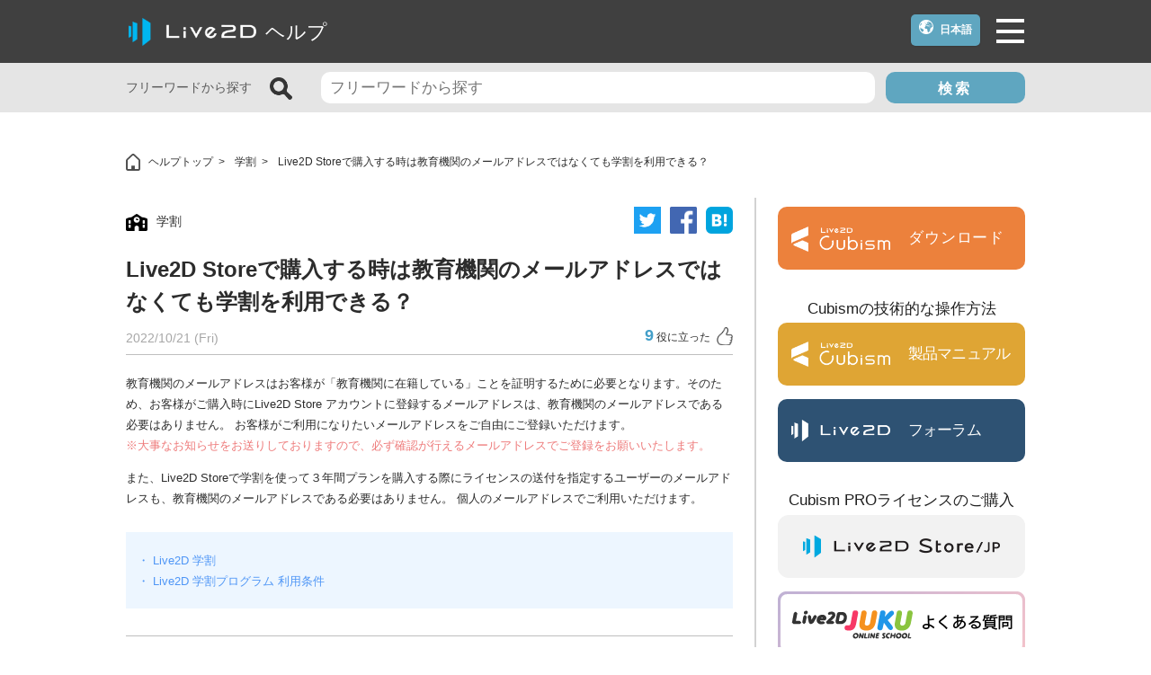

--- FILE ---
content_type: text/html; charset=UTF-8
request_url: https://help.live2d.com/student/student_11/
body_size: 10698
content:
<!doctype html>
<html lang="ja">
<head>

<!-- Google Tag Manager -->
<script>(function(w,d,s,l,i){w[l]=w[l]||[];w[l].push({'gtm.start':
new Date().getTime(),event:'gtm.js'});var f=d.getElementsByTagName(s)[0],
j=d.createElement(s),dl=l!='dataLayer'?'&l='+l:'';j.async=true;j.src=
'https://www.googletagmanager.com/gtm.js?id='+i+dl;f.parentNode.insertBefore(j,f);
})(window,document,'script','dataLayer','GTM-KVQRLQ3');</script>
<!-- End Google Tag Manager -->


  <meta charset="utf-8">
  <meta http-equiv="X-UA-Compatible" content="IE=edge">
  <meta name="HandheldFriendly" content="True">
  <meta name="MobileOptimized" content="320">
  <meta name="viewport" content="width=device-width, initial-scale=1 ,viewport-fit=cover"/>
  <meta name="msapplication-TileColor" content="#6bb6ff">
  <meta name="theme-color" content="#6bb6ff">
  <link rel="pingback" href="https://help.live2d.com/xmlrpc.php">
  <!-- <link rel="stylesheet" href="/assets/css/style.css" media="all"> -->
  <link rel="shortcut icon" href="https://help.live2d.com/wp-content/themes/sango-wpml/images/favicon.ico" type="image/vnd.microsoft.icon">
  <title>Live2D Storeで購入する時は教育機関のメールアドレスではなくても学割を利用できる？ | ヘルプ｜2Dによる立体表現「Live2D」</title>
<meta name='robots' content='max-image-preview:large' />
<link rel="alternate" hreflang="ja" href="https://help.live2d.com/student/student_11/" />
<link rel="alternate" hreflang="en" href="https://help.live2d.com/en/student/student_11/" />
<link rel="alternate" hreflang="zh-cn" href="https://help.live2d.com/zh-CHS/student/student_11/" />
<link rel="alternate" hreflang="ko" href="https://help.live2d.com/ko/student/student_11/" />
<link rel="alternate" hreflang="x-default" href="https://help.live2d.com/student/student_11/" />
<link rel='dns-prefetch' href='//ajax.googleapis.com' />
<link rel='dns-prefetch' href='//fonts.googleapis.com' />
<link rel='dns-prefetch' href='//use.fontawesome.com' />
<link rel='dns-prefetch' href='//s.w.org' />
<link rel="alternate" type="application/rss+xml" title="ヘルプ｜2Dによる立体表現「Live2D」 &raquo; フィード" href="https://help.live2d.com/feed/" />
<link rel="alternate" type="application/rss+xml" title="ヘルプ｜2Dによる立体表現「Live2D」 &raquo; コメントフィード" href="https://help.live2d.com/comments/feed/" />
<script type="text/javascript">
window._wpemojiSettings = {"baseUrl":"https:\/\/s.w.org\/images\/core\/emoji\/13.1.0\/72x72\/","ext":".png","svgUrl":"https:\/\/s.w.org\/images\/core\/emoji\/13.1.0\/svg\/","svgExt":".svg","source":{"concatemoji":"https:\/\/help.live2d.com\/wp-includes\/js\/wp-emoji-release.min.js"}};
/*! This file is auto-generated */
!function(e,a,t){var n,r,o,i=a.createElement("canvas"),p=i.getContext&&i.getContext("2d");function s(e,t){var a=String.fromCharCode;p.clearRect(0,0,i.width,i.height),p.fillText(a.apply(this,e),0,0);e=i.toDataURL();return p.clearRect(0,0,i.width,i.height),p.fillText(a.apply(this,t),0,0),e===i.toDataURL()}function c(e){var t=a.createElement("script");t.src=e,t.defer=t.type="text/javascript",a.getElementsByTagName("head")[0].appendChild(t)}for(o=Array("flag","emoji"),t.supports={everything:!0,everythingExceptFlag:!0},r=0;r<o.length;r++)t.supports[o[r]]=function(e){if(!p||!p.fillText)return!1;switch(p.textBaseline="top",p.font="600 32px Arial",e){case"flag":return s([127987,65039,8205,9895,65039],[127987,65039,8203,9895,65039])?!1:!s([55356,56826,55356,56819],[55356,56826,8203,55356,56819])&&!s([55356,57332,56128,56423,56128,56418,56128,56421,56128,56430,56128,56423,56128,56447],[55356,57332,8203,56128,56423,8203,56128,56418,8203,56128,56421,8203,56128,56430,8203,56128,56423,8203,56128,56447]);case"emoji":return!s([10084,65039,8205,55357,56613],[10084,65039,8203,55357,56613])}return!1}(o[r]),t.supports.everything=t.supports.everything&&t.supports[o[r]],"flag"!==o[r]&&(t.supports.everythingExceptFlag=t.supports.everythingExceptFlag&&t.supports[o[r]]);t.supports.everythingExceptFlag=t.supports.everythingExceptFlag&&!t.supports.flag,t.DOMReady=!1,t.readyCallback=function(){t.DOMReady=!0},t.supports.everything||(n=function(){t.readyCallback()},a.addEventListener?(a.addEventListener("DOMContentLoaded",n,!1),e.addEventListener("load",n,!1)):(e.attachEvent("onload",n),a.attachEvent("onreadystatechange",function(){"complete"===a.readyState&&t.readyCallback()})),(n=t.source||{}).concatemoji?c(n.concatemoji):n.wpemoji&&n.twemoji&&(c(n.twemoji),c(n.wpemoji)))}(window,document,window._wpemojiSettings);
</script>
<style type="text/css">
img.wp-smiley,
img.emoji {
	display: inline !important;
	border: none !important;
	box-shadow: none !important;
	height: 1em !important;
	width: 1em !important;
	margin: 0 0.07em !important;
	vertical-align: -0.1em !important;
	background: none !important;
	padding: 0 !important;
}
</style>
	<link rel='stylesheet' id='sng-stylesheet-css'  href='https://help.live2d.com/wp-content/themes/sango-wpml/style.css?ver1_8_1' type='text/css' media='all' />
<link rel='stylesheet' id='sng-option-css'  href='https://help.live2d.com/wp-content/themes/sango-wpml/entry-option.css?ver1_8_1' type='text/css' media='all' />
<link rel='stylesheet' id='sng-custom-css'  href='https://help.live2d.com/wp-content/themes/sango-wpml/customize.css?ver1_8_1' type='text/css' media='all' />
<link rel='stylesheet' id='sng-googlefonts-css'  href='//fonts.googleapis.com/css?family=Quicksand%3A500%2C700' type='text/css' media='all' />
<link rel='stylesheet' id='sng-fontawesome5-css'  href='https://use.fontawesome.com/releases/v5.7.2/css/all.css' type='text/css' media='all' />
<link rel='stylesheet' id='wp-block-library-css'  href='https://help.live2d.com/wp-includes/css/dist/block-library/style.min.css' type='text/css' media='all' />
<style id='global-styles-inline-css' type='text/css'>
body{--wp--preset--color--black: #000000;--wp--preset--color--cyan-bluish-gray: #abb8c3;--wp--preset--color--white: #ffffff;--wp--preset--color--pale-pink: #f78da7;--wp--preset--color--vivid-red: #cf2e2e;--wp--preset--color--luminous-vivid-orange: #ff6900;--wp--preset--color--luminous-vivid-amber: #fcb900;--wp--preset--color--light-green-cyan: #7bdcb5;--wp--preset--color--vivid-green-cyan: #00d084;--wp--preset--color--pale-cyan-blue: #8ed1fc;--wp--preset--color--vivid-cyan-blue: #0693e3;--wp--preset--color--vivid-purple: #9b51e0;--wp--preset--gradient--vivid-cyan-blue-to-vivid-purple: linear-gradient(135deg,rgba(6,147,227,1) 0%,rgb(155,81,224) 100%);--wp--preset--gradient--light-green-cyan-to-vivid-green-cyan: linear-gradient(135deg,rgb(122,220,180) 0%,rgb(0,208,130) 100%);--wp--preset--gradient--luminous-vivid-amber-to-luminous-vivid-orange: linear-gradient(135deg,rgba(252,185,0,1) 0%,rgba(255,105,0,1) 100%);--wp--preset--gradient--luminous-vivid-orange-to-vivid-red: linear-gradient(135deg,rgba(255,105,0,1) 0%,rgb(207,46,46) 100%);--wp--preset--gradient--very-light-gray-to-cyan-bluish-gray: linear-gradient(135deg,rgb(238,238,238) 0%,rgb(169,184,195) 100%);--wp--preset--gradient--cool-to-warm-spectrum: linear-gradient(135deg,rgb(74,234,220) 0%,rgb(151,120,209) 20%,rgb(207,42,186) 40%,rgb(238,44,130) 60%,rgb(251,105,98) 80%,rgb(254,248,76) 100%);--wp--preset--gradient--blush-light-purple: linear-gradient(135deg,rgb(255,206,236) 0%,rgb(152,150,240) 100%);--wp--preset--gradient--blush-bordeaux: linear-gradient(135deg,rgb(254,205,165) 0%,rgb(254,45,45) 50%,rgb(107,0,62) 100%);--wp--preset--gradient--luminous-dusk: linear-gradient(135deg,rgb(255,203,112) 0%,rgb(199,81,192) 50%,rgb(65,88,208) 100%);--wp--preset--gradient--pale-ocean: linear-gradient(135deg,rgb(255,245,203) 0%,rgb(182,227,212) 50%,rgb(51,167,181) 100%);--wp--preset--gradient--electric-grass: linear-gradient(135deg,rgb(202,248,128) 0%,rgb(113,206,126) 100%);--wp--preset--gradient--midnight: linear-gradient(135deg,rgb(2,3,129) 0%,rgb(40,116,252) 100%);--wp--preset--duotone--dark-grayscale: url('#wp-duotone-dark-grayscale');--wp--preset--duotone--grayscale: url('#wp-duotone-grayscale');--wp--preset--duotone--purple-yellow: url('#wp-duotone-purple-yellow');--wp--preset--duotone--blue-red: url('#wp-duotone-blue-red');--wp--preset--duotone--midnight: url('#wp-duotone-midnight');--wp--preset--duotone--magenta-yellow: url('#wp-duotone-magenta-yellow');--wp--preset--duotone--purple-green: url('#wp-duotone-purple-green');--wp--preset--duotone--blue-orange: url('#wp-duotone-blue-orange');--wp--preset--font-size--small: 13px;--wp--preset--font-size--medium: 20px;--wp--preset--font-size--large: 36px;--wp--preset--font-size--x-large: 42px;}.has-black-color{color: var(--wp--preset--color--black) !important;}.has-cyan-bluish-gray-color{color: var(--wp--preset--color--cyan-bluish-gray) !important;}.has-white-color{color: var(--wp--preset--color--white) !important;}.has-pale-pink-color{color: var(--wp--preset--color--pale-pink) !important;}.has-vivid-red-color{color: var(--wp--preset--color--vivid-red) !important;}.has-luminous-vivid-orange-color{color: var(--wp--preset--color--luminous-vivid-orange) !important;}.has-luminous-vivid-amber-color{color: var(--wp--preset--color--luminous-vivid-amber) !important;}.has-light-green-cyan-color{color: var(--wp--preset--color--light-green-cyan) !important;}.has-vivid-green-cyan-color{color: var(--wp--preset--color--vivid-green-cyan) !important;}.has-pale-cyan-blue-color{color: var(--wp--preset--color--pale-cyan-blue) !important;}.has-vivid-cyan-blue-color{color: var(--wp--preset--color--vivid-cyan-blue) !important;}.has-vivid-purple-color{color: var(--wp--preset--color--vivid-purple) !important;}.has-black-background-color{background-color: var(--wp--preset--color--black) !important;}.has-cyan-bluish-gray-background-color{background-color: var(--wp--preset--color--cyan-bluish-gray) !important;}.has-white-background-color{background-color: var(--wp--preset--color--white) !important;}.has-pale-pink-background-color{background-color: var(--wp--preset--color--pale-pink) !important;}.has-vivid-red-background-color{background-color: var(--wp--preset--color--vivid-red) !important;}.has-luminous-vivid-orange-background-color{background-color: var(--wp--preset--color--luminous-vivid-orange) !important;}.has-luminous-vivid-amber-background-color{background-color: var(--wp--preset--color--luminous-vivid-amber) !important;}.has-light-green-cyan-background-color{background-color: var(--wp--preset--color--light-green-cyan) !important;}.has-vivid-green-cyan-background-color{background-color: var(--wp--preset--color--vivid-green-cyan) !important;}.has-pale-cyan-blue-background-color{background-color: var(--wp--preset--color--pale-cyan-blue) !important;}.has-vivid-cyan-blue-background-color{background-color: var(--wp--preset--color--vivid-cyan-blue) !important;}.has-vivid-purple-background-color{background-color: var(--wp--preset--color--vivid-purple) !important;}.has-black-border-color{border-color: var(--wp--preset--color--black) !important;}.has-cyan-bluish-gray-border-color{border-color: var(--wp--preset--color--cyan-bluish-gray) !important;}.has-white-border-color{border-color: var(--wp--preset--color--white) !important;}.has-pale-pink-border-color{border-color: var(--wp--preset--color--pale-pink) !important;}.has-vivid-red-border-color{border-color: var(--wp--preset--color--vivid-red) !important;}.has-luminous-vivid-orange-border-color{border-color: var(--wp--preset--color--luminous-vivid-orange) !important;}.has-luminous-vivid-amber-border-color{border-color: var(--wp--preset--color--luminous-vivid-amber) !important;}.has-light-green-cyan-border-color{border-color: var(--wp--preset--color--light-green-cyan) !important;}.has-vivid-green-cyan-border-color{border-color: var(--wp--preset--color--vivid-green-cyan) !important;}.has-pale-cyan-blue-border-color{border-color: var(--wp--preset--color--pale-cyan-blue) !important;}.has-vivid-cyan-blue-border-color{border-color: var(--wp--preset--color--vivid-cyan-blue) !important;}.has-vivid-purple-border-color{border-color: var(--wp--preset--color--vivid-purple) !important;}.has-vivid-cyan-blue-to-vivid-purple-gradient-background{background: var(--wp--preset--gradient--vivid-cyan-blue-to-vivid-purple) !important;}.has-light-green-cyan-to-vivid-green-cyan-gradient-background{background: var(--wp--preset--gradient--light-green-cyan-to-vivid-green-cyan) !important;}.has-luminous-vivid-amber-to-luminous-vivid-orange-gradient-background{background: var(--wp--preset--gradient--luminous-vivid-amber-to-luminous-vivid-orange) !important;}.has-luminous-vivid-orange-to-vivid-red-gradient-background{background: var(--wp--preset--gradient--luminous-vivid-orange-to-vivid-red) !important;}.has-very-light-gray-to-cyan-bluish-gray-gradient-background{background: var(--wp--preset--gradient--very-light-gray-to-cyan-bluish-gray) !important;}.has-cool-to-warm-spectrum-gradient-background{background: var(--wp--preset--gradient--cool-to-warm-spectrum) !important;}.has-blush-light-purple-gradient-background{background: var(--wp--preset--gradient--blush-light-purple) !important;}.has-blush-bordeaux-gradient-background{background: var(--wp--preset--gradient--blush-bordeaux) !important;}.has-luminous-dusk-gradient-background{background: var(--wp--preset--gradient--luminous-dusk) !important;}.has-pale-ocean-gradient-background{background: var(--wp--preset--gradient--pale-ocean) !important;}.has-electric-grass-gradient-background{background: var(--wp--preset--gradient--electric-grass) !important;}.has-midnight-gradient-background{background: var(--wp--preset--gradient--midnight) !important;}.has-small-font-size{font-size: var(--wp--preset--font-size--small) !important;}.has-medium-font-size{font-size: var(--wp--preset--font-size--medium) !important;}.has-large-font-size{font-size: var(--wp--preset--font-size--large) !important;}.has-x-large-font-size{font-size: var(--wp--preset--font-size--x-large) !important;}
</style>
<link rel='stylesheet' id='wp-postratings-css'  href='https://help.live2d.com/wp-content/plugins/wp-postratings/css/postratings-css.css' type='text/css' media='all' />
<script type='text/javascript' id='wpml-cookie-js-extra'>
/* <![CDATA[ */
var wpml_cookies = {"wp-wpml_current_language":{"value":"ja","expires":1,"path":"\/"}};
var wpml_cookies = {"wp-wpml_current_language":{"value":"ja","expires":1,"path":"\/"}};
/* ]]> */
</script>
<script type='text/javascript' src='https://help.live2d.com/wp-content/plugins/sitepress-multilingual-cms/res/js/cookies/language-cookie.js' id='wpml-cookie-js'></script>
<script type='text/javascript' src='https://ajax.googleapis.com/ajax/libs/jquery/2.2.4/jquery.min.js' id='jquery-js'></script>
<script type='text/javascript' src='https://help.live2d.com/wp-content/themes/sango-wpml/custom.js?ver1_8_1' id='custom-js'></script>
<link rel="https://api.w.org/" href="https://help.live2d.com/wp-json/" /><link rel="alternate" type="application/json" href="https://help.live2d.com/wp-json/wp/v2/posts/5088" /><link rel="EditURI" type="application/rsd+xml" title="RSD" href="https://help.live2d.com/xmlrpc.php?rsd" />
<link rel="canonical" href="https://help.live2d.com/student/student_11/" />
<link rel='shortlink' href='https://help.live2d.com/?p=5088' />
<link rel="alternate" type="application/json+oembed" href="https://help.live2d.com/wp-json/oembed/1.0/embed?url=https%3A%2F%2Fhelp.live2d.com%2Fstudent%2Fstudent_11%2F" />
<link rel="alternate" type="text/xml+oembed" href="https://help.live2d.com/wp-json/oembed/1.0/embed?url=https%3A%2F%2Fhelp.live2d.com%2Fstudent%2Fstudent_11%2F&#038;format=xml" />
<meta name="generator" content="WPML ver:4.7.6 stt:65,1,28,29;" />
<meta property="og:title" content="Live2D Storeで購入する時は教育機関のメールアドレスではなくても学割を利用できる？" />
<meta property="og:description" content="教育機関のメールアドレスはお客様が「教育機関に在籍している」ことを証明するために必要となります。そのため、お客様がご購入時にLive2D Store アカウントに登録するメールアドレスは、教育機関のメールアドレスである必 ... " />
<meta property="og:type" content="article" />
<meta property="og:url" content="https://help.live2d.com/student/student_11/" />
<meta property="og:image" content="https://help.live2d.com/wp-content/themes/sango-wpml/library/images/default.jpg" />
<meta property="og:site_name" content="ヘルプ｜2Dによる立体表現「Live2D」" />
<meta name="twitter:card" content="summary_large_image" />
	<script>
	  (function(i,s,o,g,r,a,m){i['GoogleAnalyticsObject']=r;i[r]=i[r]||function(){
	  (i[r].q=i[r].q||[]).push(arguments)},i[r].l=1*new Date();a=s.createElement(o),
	  m=s.getElementsByTagName(o)[0];a.async=1;a.src=g;m.parentNode.insertBefore(a,m)
	  })(window,document,'script','//www.google-analytics.com/analytics.js','ga');
	  ga('create', 'UA-39261405-5', 'auto');
	  ga('send', 'pageview');
	</script>
	<style>
a {color: #4f96f6;}
.main-c, .has-sango-main-color {color: #6bb6ff;}
.main-bc, .has-sango-main-background-color {background-color: #6bb6ff;}
.main-bdr, #inner-content .main-bdr {border-color:  #6bb6ff;}
.pastel-c, .has-sango-pastel-color {color: #c8e4ff; }
.pastel-bc, .has-sango-pastel-background-color, #inner-content .pastel-bc {background-color: #c8e4ff;}
.accent-c, .has-sango-accent-color {color: #ffb36b;}
.accent-bc, .has-sango-accent-background-color {background-color: #ffb36b;}
.header, #footer-menu, .drawer__title {background-color: #58a9ef;}
#logo a {color: #FFF;}
.desktop-nav li a , .mobile-nav li a, #footer-menu a ,.copyright, #drawer__open, .header-search__open, .drawer__title {color: #FFF;}
.drawer__title .close span, .drawer__title .close span:before {background: #FFF;}
.desktop-nav li:after {background: #FFF;}
.mobile-nav .current-menu-item {border-bottom-color: #FFF;}
.widgettitle {color: #6bb6ff;background-color:#c8e4ff;}
.footer {background-color: #e0e4eb;}
.footer, .footer a, .footer .widget ul li a {color: #3c3c3c;}
#toc_container .toc_title, #footer_menu .raised, .pagination a, .pagination span, #reply-title:before , .entry-content blockquote:before ,.main-c-before li:before ,.main-c-b:before{color: #6bb6ff;}
#searchsubmit, #toc_container .toc_title:before, .cat-name, .pre_tag > span, .pagination .current, #submit ,.withtag_list > span,.main-bc-before li:before {background-color: #6bb6ff;}
#toc_container, h3 ,.li-mainbdr ul,.li-mainbdr ol {border-color: #6bb6ff;}
.search-title i ,.acc-bc-before li:before {background: #ffb36b;}
.li-accentbdr ul, .li-accentbdr ol {border-color: #ffb36b;}
.pagination a:hover ,.li-pastelbc ul, .li-pastelbc ol {background: #c8e4ff;}
body {font-size: 100%;}
@media only screen and (min-width: 481px) {
body {font-size: 107%;}
}
@media only screen and (min-width: 1030px) {
body {font-size: 107%;}
}
.totop {background: #5ba9f7;}
.header-info a {color: #FFF; background: linear-gradient(95deg,#738bff,#85e3ec);}
.fixed-menu ul {background: #FFF;}
.fixed-menu a {color: #a2a7ab;}
.fixed-menu .current-menu-item a , .fixed-menu ul li a.active {color: #6bb6ff;}
.post-tab {background: #FFF;} .post-tab>div {color: #a7a7a7} .post-tab > div.tab-active{background: linear-gradient(45deg,#bdb9ff,#67b8ff)}
</style>
  <link rel="stylesheet" href="https://help.live2d.com/wp-content/themes/sango-wpml/css/wpml.css" media="all">
  <script async src="https://help.live2d.com/wp-content/themes/sango-wpml/js/wpml.js"></script>

  
<!-- Global Site Tag (gtag.js) - Google Analytics -->
<script async src="https://www.googletagmanager.com/gtag/js?id=UA-39261405-5"></script>
<script async src="https://help.live2d.com/wp-content/themes/sango-wpml/js/jquery.matchHeight.js"></script>
<script async src="https://help.live2d.com/wp-content/themes/sango-wpml/js/cookie_popup.js"></script>
<script>
$(function() {
    $('ul .name').matchHeight();
});
</script>
<script>
  window.dataLayer = window.dataLayer || [];
  function gtag(){dataLayer.push(arguments);}
  gtag('js', new Date());
  gtag('config', 'UA-39261405-5');
</script>
<!-- b-dash tag manager -->
<script type="text/javascript" src="//cdn.activity.smart-bdash.com/tag-manager/bd-th7iar/btm.js" charset="UTF-8"></script>
<!-- end b-dash tag manager -->

 <!-- Start cookieyes banner --> 
 <script id="cookieyes" type="text/javascript" src="https://cdn-cookieyes.com/client_data/7236a2345e076ac45467cf64/script.js"></script> 
 <!-- End cookieyes banner -->

</head>

<body class="post-template-default single single-post postid-5088 single-format-standard fa5">

<!-- Google Tag Manager (noscript) -->
<noscript><iframe src="https://www.googletagmanager.com/ns.html?id=GTM-KVQRLQ3" height="0" width="0" style="display:none;visibility:hidden"></iframe></noscript>
<!-- End Google Tag Manager (noscript) -->

  <div id="container">
    <header class="customHeader">
      <div id="inner-header" class="wrap cf">
        <h1 class="site-logo">
          <a href="/"><img src="https://help.live2d.com/wp-content/themes/sango-wpml/images/logo_live2d.png" alt="Live2D"></a><span class="txt">ヘルプ</span></h1>
        <div class="select-lang">
          <!-- [google-translator] -->
        </div>
        <div class="btn-nav"><span>menu</span></div>
        <nav class="global-nav">
          <div class="nav-body">
            <div class="primary-nav">
              <ul>
                <li>
                  <span>カテゴリから探す</span>
                  <ul>
              <li><a href="https://help.live2d.com/cubismeditor/">Cubism Editor</a></li>
              <li><a href="https://help.live2d.com/cubismsdk/">Cubism SDK</a></li>
              <li><a href="https://help.live2d.com/license/">PRO版ライセンスキー</a></li>
              <li><a href="https://help.live2d.com/student/">学割</a></li>
              <li><a href="https://help.live2d.com/store/">Storeでのご購入・ご契約</a></li>
              <li><a href="https://help.live2d.com/sdk/">SDKの利用・出版許諾</a></li>
              <li><a href="https://help.live2d.com/cs/">Live2D Creative Studioへの制作依頼</a></li>
              <li><a href="https://help.live2d.com/other/">その他</a></li>
                    </ul>
                </li>
                <li><span class="btn-secondary" data-target="nav-latests">新着のFAQ</span></li>
                <li><span class="btn-secondary" data-target="nav-popularity">役に立った質問TOP10</span></li>
                <li>
                  <a href="https://www.live2d.jp/" target="_blank">                  運営会社</a></li>
                <li>
                  <a href="https://www.live2d.jp/contact/" target="_blank">                  お問い合わせをする</a></li>
              </ul>
            </div>
            <div id="nav-latests" class="secondary-nav">
              <dl>
                <dt>新着のFAQ</dt>
                <dd><a href="https://help.live2d.com/other/other_30/">Cookie同意の設定内容を変更したい</a></dd>
                <dd><a href="https://help.live2d.com/cubismeditor/file-compatible-alpha/">alpha版のCubism Editorで作成したファイル(cmo3,can3,moc3)は他のバージョンでも開けますか？</a></dd>
                <dd><a href="https://help.live2d.com/cubismeditor/cubism-editor-pc-specs/">Cubism Editorが快適に動作するPCスペックの指標が知りたい</a></dd>
                <dd><a href="https://help.live2d.com/other/other_33/">AIが使われたコンテンツでCubism EditorやCubism SDK、サンプルモデルを使いたいのですが、問題ありますか？</a></dd>
                <dd><a href="https://help.live2d.com/license/license_32/">RLM_DIAGNOSTICS.logの確認方法</a></dd>
                <dd><a href="https://help.live2d.com/sdk/sdk_007/">SDKリリースライセンス（出版許諾契約）のライセンス料の基準になる事業者規模ってどうやって決まるの？</a></dd>
                <dd><a href="https://help.live2d.com/sdk/sdk_002/">SDKリリースライセンス（出版許諾契約）を結びたい</a></dd>
                <dd><a href="https://help.live2d.com/sdk/sdk_005/">ライセンス料金に「Live2D ロゴ表示+導入実績ページへの掲載を前提とした割引適用後の価格」と書いてあるけど、できない場合の価格は？</a></dd>
              </dl>
            </div>
            <div id="nav-popularity" class="secondary-nav">
              <dl>
                <dt>役に立った質問TOP10</dt>
                            <dd><a href="https://help.live2d.com/cubismeditor/cubism_4_editor_5/">macOS 10.15 Catalina以降でインストールしようとすると警告が表示される</a></dd>
            <dd><a href="https://help.live2d.com/other/other_18/">クーポンを使いたい</a></dd>
            <dd><a href="https://help.live2d.com/license/license_02/">ライセンスキー1つでPC複数台は利用できる？</a></dd>
            <dd><a href="https://help.live2d.com/other/other_07/">YouTubeやTwitchでの配信に使いたいが可能か？</a></dd>
            <dd><a href="https://help.live2d.com/other/other_05/">トライアル版とフリー版の違いは？</a></dd>
            <dd><a href="https://help.live2d.com/other/other_28/">トライアル版を利用しないでFREE版を利用したい</a></dd>
            <dd><a href="https://help.live2d.com/store/store_02/">解約したい（更新停止にしたい）</a></dd>
            <dd><a href="https://help.live2d.com/license/license_27/">決済エラーのメールが届いた（クレジットカード）</a></dd>
            <dd><a href="https://help.live2d.com/student/student_01/">アカデミック版ライセンスとは？（学割制度）</a></dd>
            <dd><a href="https://help.live2d.com/other/other_03/">R18コンテンツを作成して販売は可能？</a></dd>
              </dl>
            </div>
          </div>
        </nav>
      </div>
      <div class="search-header">
        <div class="wrap cf">
          <div class="label">フリーワードから探す</div>
          <form role="search" method="get" id="searchform" action="https://help.live2d.com/">
            <div class="search-box">
              <div class="search-icon"><button><img src="https://help.live2d.com/wp-content/themes/sango-wpml/images/icon_search_b.png" alt=""></button></div>
              <div class="search-input"><input type="text" value="" placeholder="フリーワードから探す" name="s" id="s"></div>
              <div class="search-btn"><button>検索</button></div>
            </div>
          </form>
        </div>
      </div>
    </header>
    <div id="content">
      <div class="custom-topicpath wrap">
        <ul>
          <li><a href="https://help.live2d.com">ヘルプトップ</a></li>
          <li><a href="https://help.live2d.com/student/">学割</a></li>
          <li>Live2D Storeで購入する時は教育機関のメールアドレスではなくても学割を利用できる？</li>
        </ul>
      </div>
      <div id="inner-content" class="wrap">
        <main id="main" class="main-content">
          <div class="social-links">
            <ul>
              <li><a href="https://twitter.com/share?url=https://help.live2d.com/student/student_11/&text=Live2D Storeで購入する時は教育機関のメールアドレスではなくても学割を利用できる？" rel="nofollow" target="_blank"><img src="https://help.live2d.com/wp-content/themes/sango-wpml/images/icon_twitter.png" alt=""></a></li>
              <li><a href="http://www.facebook.com/share.php?u=https://help.live2d.com/student/student_11/" target="_blank"><img src="https://help.live2d.com/wp-content/themes/sango-wpml/images/icon_fb.png" alt=""></a></li>
              <li><a href="http://b.hatena.ne.jp/add?mode=confirm&url=https://help.live2d.com/student/student_11/&title=Live2D Storeで購入する時は教育機関のメールアドレスではなくても学割を利用できる？" target="_blank" rel="nofollow"><img src="https://help.live2d.com/wp-content/themes/sango-wpml/images/icon_hatena.png" alt=""></a></li>
            </ul>
          </div>
          <article class="faq-article">
            <div class="article-cat"><span class="icon"><img src="https://help.live2d.com/wp-content/uploads/2022/08/school-solid.png" alt=""></span><span class="txt">学割</span></div>
            <h1 class="article-title">Live2D Storeで購入する時は教育機関のメールアドレスではなくても学割を利用できる？</h1>
            <div class="article-data">
              <div class="posted-date">2022/10/21 (Fri)</div>
              <div class="post-like"><span class="num">9</span> 役に立った</div>
            </div>
            <div class="article-body">
              <p>教育機関のメールアドレスはお客様が「教育機関に在籍している」ことを証明するために必要となります。そのため、お客様がご購入時にLive2D Store アカウントに登録するメールアドレスは、教育機関のメールアドレスである必要はありません。 お客様がご利用になりたいメールアドレスをご自由にご登録いただけます。<br />
<span class="red">※大事なお知らせをお送りしておりますので、必ず確認が行えるメールアドレスでご登録をお願いいたします。</span></p>
<p>また、Live2D Storeで学割を使って３年間プランを購入する際にライセンスの送付を指定するユーザーのメールアドレスも、教育機関のメールアドレスである必要はありません。 個人のメールアドレスでご利用いただけます。<br />
  <div class="sng-box box3">
<div class="種類">
<a href="https://student.live2d.com/student-discount/" target="_blank" rel="noopener noreferrer">・ Live2D 学割</a><br />
<a href="https://www.live2d.com/eula/live2d-student-discount-program_jp.html" target="_blank" rel="noopener noreferrer">・ Live2D 学割プログラム 利用条件</a><br />
</div>
</div>
            </div>
			
            <div class="like-area">
              <div id="post-ratings-5088" class="post-ratings" data-nonce="e1079ab996"><div class="afb_container">
<span class="message">この情報は役に立ちましたか？</span>
<img id="rating_5088_1" src="https://help.live2d.com/wp-content/plugins/wp-postratings/images/thumbs/rating_1_half.gif" alt="" title="" onmouseover="current_rating(5088, 1, '');" onmouseout="ratings_off(0.9, 1, 0);" onclick="rate_post();" onkeypress="rate_post();" style="cursor: pointer; border: 0px;" /><img id="rating_5088_2" src="https://help.live2d.com/wp-content/plugins/wp-postratings/images/thumbs/rating_2_off.gif" alt="" title="" onmouseover="current_rating(5088, 2, '');" onmouseout="ratings_off(0.9, 1, 0);" onclick="rate_post();" onkeypress="rate_post();" style="cursor: pointer; border: 0px;" />
</div></div><div id="post-ratings-5088-loading" class="post-ratings-loading"><img src="https://help.live2d.com/wp-content/plugins/wp-postratings/images/loading.gif" width="16" height="16" class="post-ratings-image" />読み込み中...</div>                          </div>
          </article>
          <aside class="another-article">
            <div class="label"><span class="icon"><img src="https://help.live2d.com/wp-content/themes/sango-wpml/images/icon_light.png" alt=""></span>この質問を見た人はこんな質問も見ています</div>
            <ul>
              <li><a href="https://help.live2d.com/student/student_10/">未使用のまま学割クーポンの有効期限が過ぎてしまった</a></li>
              <li><a href="https://help.live2d.com/student/student_09/">教職員が学割を申請する方法は？</a></li>
              <li><a href="https://help.live2d.com/student/student_08/">学割のクーポンコードを紛失した</a></li>
              <li><a href="https://help.live2d.com/student/student_07/">学割の対象者は？</a></li>
              <li><a href="https://help.live2d.com/student/student_06/">学生だけど教育機関のメールアドレスがない</a></li>
            </ul>
          </aside>
        </main>
        <div class="custom-sidebar" role="complementary">
	<div class="sidebnr bnr-download">
		<a href="https://www.live2d.com/download/cubism/" target="_blank">
			<span class="logo"><img src="https://help.live2d.com/wp-content/themes/sango-wpml/images/logo_cubism_w.png" alt="Live2D Cubism"></span>
			<span class="txt">ダウンロード</span>
		</a>
	</div>
	<div class="sidebnr bnr-guide">
		<p>Cubismの技術的な操作方法</p>
		<a href="https://docs.live2d.com/cubism-editor-manual/top/" target="_blank">
			<span class="logo"><img src="https://help.live2d.com/wp-content/themes/sango-wpml/images/logo_cubism_w.png" alt="Live2D Cubism"></span>
			<span class="txt">製品マニュアル</span>
		</a>
	</div>
	<div class="sidebnr bnr-community">
		<a href="https://creatorsforum.live2d.com/" target="_blank">
			<span class="logo"><img src="https://help.live2d.com/wp-content/themes/sango-wpml/images/logo_live2d_w.png" alt="Live2D"></span>
			<span class="txt">フォーラム</span>
		</a>
	</div>
	<div class="sidebnr bnr-store">
		<p>Cubism PROライセンスのご購入</p>
				<a href="https://store.live2d.com/jp/" target="_blank">
			<span class="logo"><img src="https://help.live2d.com/wp-content/themes/sango-wpml/images/store遷移_jp.png" alt="Live2D"></span>
		</a>
	</div>
		<div class="sidebnr bnr-jukufqa">
		<a href="https://juku.live2dcs.jp/faq/" target="_blank">
			<img src="https://help.live2d.com/wp-content/themes/sango-wpml/images/juku_fqa.png" alt="JUKU FQA">
		</a>
	</div>
	<div class="sidebnr bnr-nizimafqa">
		<a href="https://nizima.com/Help/Faq?utm_source=live2d.help&utm_medium=botan&utm_campaign=LIVE2D_HELP" target="_blaank">
			<img src="https://help.live2d.com/wp-content/themes/sango-wpml/images/nizima_fqa.png" alt="nijima FQA">
		</a>
	</div>
		<dl class="side-nav">
		<dt><span class="icon"><img src="https://help.live2d.com/wp-content/themes/sango-wpml/images/icon_pen.png" alt=""></span><span class="txt">カテゴリから探す</span></dt>
		            <dd><a href="https://help.live2d.com/cubismeditor/">Cubism Editor</a></dd>
	            <dd><a href="https://help.live2d.com/cubismsdk/">Cubism SDK</a></dd>
	            <dd><a href="https://help.live2d.com/license/">PRO版ライセンスキー</a></dd>
	            <dd><a href="https://help.live2d.com/student/">学割</a></dd>
	            <dd><a href="https://help.live2d.com/store/">Storeでのご購入・ご契約</a></dd>
	            <dd><a href="https://help.live2d.com/sdk/">SDKの利用・出版許諾</a></dd>
	            <dd><a href="https://help.live2d.com/cs/">Live2D Creative Studioへの制作依頼</a></dd>
	            <dd><a href="https://help.live2d.com/other/">その他</a></dd>
		</dl>
	<dl class="side-nav">
		<dt><span class="icon"><img src="https://help.live2d.com/wp-content/themes/sango-wpml/images/icon_faq2.png" alt=""></span><span class="txt">新着のFAQ</span></dt>
				<dd><a href="https://help.live2d.com/other/other_30/">Cookie同意の設定内容を変更したい</a></dd>
				<dd><a href="https://help.live2d.com/cubismeditor/file-compatible-alpha/">alpha版のCubism Editorで作成したファイル(cmo3,can3,moc3)は他のバージョンでも開けますか？</a></dd>
				<dd><a href="https://help.live2d.com/cubismeditor/cubism-editor-pc-specs/">Cubism Editorが快適に動作するPCスペックの指標が知りたい</a></dd>
				<dd><a href="https://help.live2d.com/other/other_33/">AIが使われたコンテンツでCubism EditorやCubism SDK、サンプルモデルを使いたいのですが、問題ありますか？</a></dd>
				<dd><a href="https://help.live2d.com/license/license_32/">RLM_DIAGNOSTICS.logの確認方法</a></dd>
				<dd><a href="https://help.live2d.com/sdk/sdk_007/">SDKリリースライセンス（出版許諾契約）のライセンス料の基準になる事業者規模ってどうやって決まるの？</a></dd>
				<dd><a href="https://help.live2d.com/sdk/sdk_002/">SDKリリースライセンス（出版許諾契約）を結びたい</a></dd>
				<dd><a href="https://help.live2d.com/sdk/sdk_005/">ライセンス料金に「Live2D ロゴ表示+導入実績ページへの掲載を前提とした割引適用後の価格」と書いてあるけど、できない場合の価格は？</a></dd>
			</dl>
	<dl class="side-nav">
		<dt><span class="icon"><img src="https://help.live2d.com/wp-content/themes/sango-wpml/images/icon_faq2.png" alt=""></span><span class="txt">役に立った質問TOP10</span></dt>
				<dd><a href="https://help.live2d.com/cubismeditor/cubism_4_editor_5/">macOS 10.15 Catalina以降でインストールしようとすると警告が表示される</a></dd>
				<dd><a href="https://help.live2d.com/other/other_18/">クーポンを使いたい</a></dd>
				<dd><a href="https://help.live2d.com/license/license_02/">ライセンスキー1つでPC複数台は利用できる？</a></dd>
				<dd><a href="https://help.live2d.com/other/other_07/">YouTubeやTwitchでの配信に使いたいが可能か？</a></dd>
				<dd><a href="https://help.live2d.com/other/other_05/">トライアル版とフリー版の違いは？</a></dd>
				<dd><a href="https://help.live2d.com/other/other_28/">トライアル版を利用しないでFREE版を利用したい</a></dd>
				<dd><a href="https://help.live2d.com/store/store_02/">解約したい（更新停止にしたい）</a></dd>
				<dd><a href="https://help.live2d.com/license/license_27/">決済エラーのメールが届いた（クレジットカード）</a></dd>
				<dd><a href="https://help.live2d.com/student/student_01/">アカデミック版ライセンスとは？（学割制度）</a></dd>
				<dd><a href="https://help.live2d.com/other/other_03/">R18コンテンツを作成して販売は可能？</a></dd>
			</dl>
</div>
      </div>
    </div>

    <div class="bottomSNS">
      <dl>
        <dt>SNSでシェアする</dt>
        <dd class="twitter"><a href="https://twitter.com/share?url=https://help.live2d.com/student/student_11/&text=Live2D Storeで購入する時は教育機関のメールアドレスではなくても学割を利用できる？" target="_blank"><img src="https://help.live2d.com/wp-content/themes/sango-wpml/images/icon_twitter_f.png" alt=""></a></dd>
        <dd class="fb"><a href="http://www.facebook.com/share.php?u=https://help.live2d.com/student/student_11/" rel="nofollow" target="_blank"><img src="https://help.live2d.com/wp-content/themes/sango-wpml/images/icon_fb_f.png" alt=""></a></dd>
        <dd class="hatena"><a href="http://b.hatena.ne.jp/add?mode=confirm&url=https://help.live2d.com/student/student_11/&title=Live2D Storeで購入する時は教育機関のメールアドレスではなくても学割を利用できる？" target="_blank" rel="nofollow"><img src="https://help.live2d.com/wp-content/themes/sango-wpml/images/icon_hatena_f.png" alt=""></a></dd>
      </dl>
    </div>
    <footer class="customFooter">
      <div class="wrap cf">
                <div class="footer-logo">
          <a href="https://www.live2d.jp/" target="_blank"><img src="https://help.live2d.com/wp-content/themes/sango-wpml/images/logo_live2d_f.png" alt="Live2D"></a></div>
        <div class="footer-logo">
          <a href="https://www.live2d.com/" target="_blank"><img src="https://help.live2d.com/wp-content/themes/sango-wpml/images/logo_cubism_f.png" alt="Cubism"></a></div>
                <div class="copyright">©︎ 2010 - 2026 Live2D Inc.</div>
      </div>
    </footer>
  </div>
<script type='text/javascript' id='wp-postratings-js-extra'>
/* <![CDATA[ */
var ratingsL10n = {"plugin_url":"https:\/\/help.live2d.com\/wp-content\/plugins\/wp-postratings","ajax_url":"https:\/\/help.live2d.com\/wp-admin\/admin-ajax.php","text_wait":"1\u9805\u76ee\u306b\u3064\u304d\uff11\u5ea6\u3060\u3051\u6295\u7968\u3067\u304d\u307e\u3059\u3002","image":"thumbs","image_ext":"gif","max":"2","show_loading":"1","show_fading":"1","custom":"1"};
var ratings_1_mouseover_image=new Image();ratings_1_mouseover_image.src="https://help.live2d.com/wp-content/plugins/wp-postratings/images/thumbs/rating_1_over.gif";var ratings_2_mouseover_image=new Image();ratings_2_mouseover_image.src="https://help.live2d.com/wp-content/plugins/wp-postratings/images/thumbs/rating_2_over.gif";;
/* ]]> */
</script>
<script type='text/javascript' src='https://help.live2d.com/wp-content/plugins/wp-postratings/js/postratings-js.js' id='wp-postratings-js'></script>


<div id="live2d-translate-widget-out">
  <div class="widget-inner">
    <div id="live2d-translate-widget" data-ready="true" class="position-bottom-right hide-logo" style="display: block;">
      <div id="lang-list" class="live2d-lang-container">
        <ul class="live2d-lang-list">
          <li class="live2d-switch selected" data-value="ja"><span class="current-lang">日本語</span></li><li class="live2d-switch" data-value="en"><a href="https://help.live2d.com/en/student/student_11/">English</a></li><li class="live2d-switch" data-value="zh-CHS"><a href="https://help.live2d.com/zh-CHS/student/student_11/">简体中文</a></li><li class="live2d-switch" data-value="ko"><a href="https://help.live2d.com/ko/student/student_11/">한국어</a></li>        </ul>
      </div>
      <div id="selected-lang" class="live2d-lang-selector">
        <div id="selected-lang-link" class="live2d-lang-selector-links"><div class="live2d-logo-planet"><img src="/wp-content/themes/sango-wpml/images/lang-icon.png" alt=""></div><span class="live2d-current-lang">日本語</span>  </div>
      </div>
    </div>
  </div>
</div>

</body>
</html>


--- FILE ---
content_type: application/javascript
request_url: https://help.live2d.com/wp-content/themes/sango-wpml/js/wpml.js
body_size: 820
content:
//言語選択
(function($) {
	$(document).on('click', function(e) {
		if( ($(e.target).is('#live2d-translate-widget, #lang-list *, #selected-lang, #selected-lang-link *') && $('#lang-list').hasClass('is-open')) || $(e.target).hasClass('selected') ){
			//console.log('target');
		}else if( (!$(e.target).is('#live2d-translate-widget, #lang-list *, #selected-lang, #selected-lang-link *') && $('#lang-list').hasClass('is-open')) ){
			//console.log('noyes');
			$('#lang-list').removeClass('is-open');
		}else if( (!$(e.target).is('#live2d-translate-widget, #lang-list * #selected-lang, #selected-lang-link *') && !$('#lang-list').hasClass('is-open')) ){
			//console.log('nothing');
		}else if($('#lang-list').hasClass('is-open')){
			$('#lang-list').removeClass('is-open');
			//console.log('yes');
		}else{
			$('#lang-list').addClass('is-open');
			//console.log('no');
		}
	});	
})(jQuery);

--- FILE ---
content_type: application/javascript
request_url: https://help.live2d.com/wp-content/themes/sango-wpml/custom.js?ver1_8_1
body_size: 276
content:
"use strict";

  //menu
$(function(){
  $('.btn-nav').click(function() {
    $('body').toggleClass('menu-open');
  });
  $('.btn-secondary').click(function() {
    var target = '#'+$(this).attr('data-target');
    $(target).addClass('opened');
  });
  $('.secondary-nav dl dt').click(function() {
    $(this).parents('.secondary-nav').removeClass('opened');
  });
});



--- FILE ---
content_type: application/javascript
request_url: https://help.live2d.com/wp-content/themes/sango-wpml/js/cookie_popup.js
body_size: 457
content:
(function() {
	window.addEventListener('DOMContentLoaded', function() {
		const expire = 365;
		let cc = document.querySelector('.cookie-content');
		let ca = document.querySelector('.cookie-agree');
		const flagName = 'live2d_popup_help';
		const flag = localStorage.getItem(flagName);
		if (flag != null) {
			const data = JSON.parse(flag);
			if (data['value'] == 'true') {
				window.onscroll = () => {
					if (window.pageYOffset) {
						popup();
					}
				}
			} else {
				const current = new Date();
				if (current.getTime() > data['expire']) {
					setWithExpiry(flagName, 'true', expire);
					window.onscroll = () => {
						if (window.pageYOffset) {
							popup();
						}
					}
				}
			}
		} else {
			setWithExpiry(flagName, 'true', expire);
			window.onscroll = () => {
				if (window.pageYOffset) {
					popup();
				}
			}
		}
		ca.addEventListener('click', () => {
			cc.classList.add('cc-hide1');
			setWithExpiry(flagName, 'false', expire);
		});

		function setWithExpiry(key, value, expire) {
			const current = new Date();
			expire = current.getTime() + expire * 24 * 3600 * 1000;
			const item = {
				value: value,
				expire: expire
			};
			localStorage.setItem(key, JSON.stringify(item));
		}

		function popup() {
			cc.classList.add('is-show');
		}
	})
}());